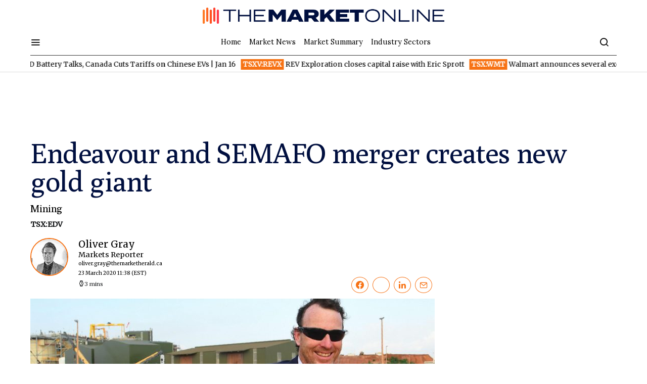

--- FILE ---
content_type: text/html; charset=utf-8
request_url: https://www.google.com/recaptcha/api2/aframe
body_size: 267
content:
<!DOCTYPE HTML><html><head><meta http-equiv="content-type" content="text/html; charset=UTF-8"></head><body><script nonce="fVLLPm466tjh9GubDefT4g">/** Anti-fraud and anti-abuse applications only. See google.com/recaptcha */ try{var clients={'sodar':'https://pagead2.googlesyndication.com/pagead/sodar?'};window.addEventListener("message",function(a){try{if(a.source===window.parent){var b=JSON.parse(a.data);var c=clients[b['id']];if(c){var d=document.createElement('img');d.src=c+b['params']+'&rc='+(localStorage.getItem("rc::a")?sessionStorage.getItem("rc::b"):"");window.document.body.appendChild(d);sessionStorage.setItem("rc::e",parseInt(sessionStorage.getItem("rc::e")||0)+1);localStorage.setItem("rc::h",'1768778575197');}}}catch(b){}});window.parent.postMessage("_grecaptcha_ready", "*");}catch(b){}</script></body></html>

--- FILE ---
content_type: application/x-javascript
request_url: https://themarketonline.ca/wp-content/themes/spotlight/dist/scripts-min.js?id=cd9d813940ef97fce23b0e6ceb25e197&ver=6.1.1
body_size: 13234
content:
(()=>{var e,t={450:()=>{function e(e,a){var n="undefined"!=typeof Symbol&&e[Symbol.iterator]||e["@@iterator"];if(!n){if(Array.isArray(e)||(n=function(e,a){if(!e)return;if("string"==typeof e)return t(e,a);var n=Object.prototype.toString.call(e).slice(8,-1);"Object"===n&&e.constructor&&(n=e.constructor.name);if("Map"===n||"Set"===n)return Array.from(e);if("Arguments"===n||/^(?:Ui|I)nt(?:8|16|32)(?:Clamped)?Array$/.test(n))return t(e,a)}(e))||a&&e&&"number"==typeof e.length){n&&(e=n);var s=0,o=function(){};return{s:o,n:function(){return s>=e.length?{done:!0}:{done:!1,value:e[s++]}},e:function(e){throw e},f:o}}throw new TypeError("Invalid attempt to iterate non-iterable instance.\nIn order to be iterable, non-array objects must have a [Symbol.iterator]() method.")}var i,r=!0,d=!1;return{s:function(){n=n.call(e)},n:function(){var e=n.next();return r=e.done,e},e:function(e){d=!0,i=e},f:function(){try{r||null==n.return||n.return()}finally{if(d)throw i}}}}function t(e,t){(null==t||t>e.length)&&(t=e.length);for(var a=0,n=new Array(t);a<t;a++)n[a]=e[a];return n}Array.prototype.includes||(Array.prototype.includes=function(e,t){"use strict";if(e instanceof RegExp)throw TypeError("first argument must not be a RegExp");return void 0===t&&(t=0),-1!==this.indexOf(e,t)}),String.prototype.startsWith||Object.defineProperty(String.prototype,"startsWith",{value:function(e,t){var a=t>0?0|t:0;return this.substring(a,a+e.length)===e}}),Object.entries||(Object.entries=function(e){for(var t=Object.keys(e),a=t.length,n=new Array(a);a--;)n[a]=[t[a],e[t[a]]];return n}),String.prototype.format||(String.prototype.format=function(){var e=arguments;return this.replace(/{(\d+)}/g,(function(t,a){return void 0!==e[a]?e[a]:t}))}),function(t){"use strict";var a=!1;1==/themarketonline/.test(location.href)&&(a=!0);var n,s,o,i=!1;if(/staging/.test(window.location.host)&&(i=!0),/localhost/.test(window.location.host),t(document).on("click",".post-replies-show button",(function(e){t(this).parent().siblings(".post-replies").show(),t(this).parent().remove()})),n=!1,s=function(){t(".content-area .site-main").each((function(){var e=t(this).find(".entry-content"),a=t(this).find(".post-sidebar-inner"),n=[];n.push("> .alignfull"),n.push("> .alignwide");var s=t(e).find(n.join(","));if(0!==a.length&&0!==s.length){for(var o=!1,i=t(a).offset().top,r=t(a).outerHeight(!0),d=0;d<t(s).length;++d)if("none"!==t(s[d]).css("transform")){var c=t(s[d]).offset().top,l=c+t(s[d]).outerHeight(!0)+-20;i+r>=c-20&&i<=l&&(o=!0)}o?t(a).css("opacity","0"):t(a).css("opacity","1")}})),n=!1},o=function(){n||(window.requestAnimationFrame(s),n=!0)},t(window).on("scroll",o),t(window).on("resize",o),t(window).on("image-load",o),t(window).on("post-load",o),"undefined"!=typeof csco_ajax_pagination){var r=tmh_translate.loadMoreText;t(".post-archive").append('<div class="ajax-navigation"><button class="load-more">'+r+"</button></div>");var d=t.parseJSON(csco_ajax_pagination.query_data),c=t.parseJSON(d.infinite_load),l=t(".ajax-navigation .load-more"),m=2,p=!1,u={allow:c,reallow:function(){u.allow=!0},delay:400}}function h(){p=!0,l.addClass("loading");var e,a={action:"csco_ajax_load_more",page:m,posts_per_page:csco_ajax_pagination.posts_per_page,query_data:csco_ajax_pagination.query_data,_ajax_nonce:csco_ajax_pagination.nonce};e="ajax_restapi"===csco_ajax_pagination.type?csco_ajax_pagination.rest_url:csco_ajax_pagination.url,t.post(e,a,(function(e){if(e.success){var a=t(e.data.content);a.length&&(t(".post-archive .archive-main").append(a),t(document.body).trigger("post-load"),t("#fb-root").length&&FB.XFBML.parse(),l.removeClass("loading"),m+=1,p=!1),!e.data.posts_end&&a.length||l.remove()}})).fail((function(e,t,a){}))}if("undefined"!=typeof csco_ajax_pagination&&(t(window).scroll((function(){l.length&&!p&&u.allow&&(u.allow=!1,setTimeout(u.reallow,u.delay),4e3>t(l).offset().top-t(window).scrollTop()&&h())})),t("body").on("click",".load-more",(function(){p||h()}))),"undefined"!=typeof csco_ajax_nextpost){var v=t(".site-inner > .site-content"),f=".cs-nextpost-section",w=null,y=document.title,g=window.location.href,x=!1,C={allow:!0,reallow:function(){C.allow=!0},delay:400};csco_ajax_nextpost.next_post&&(t(v).after('<div class="cs-nextpost-inner"></div>'),w=t(".cs-nextpost-inner"))}if("undefined"!=typeof csco_ajax_nextpost){var b=window[window.GoogleAnalyticsObject||"ga"];t(window).scroll((function(){var e=t(window).scrollTop();csco_ajax_nextpost.next_post&&w.length&&!x&&C.allow&&(C.allow=!1,setTimeout(C.reallow,C.delay),4e3>w.offset().top+w.innerHeight()-e&&(t(w).after('<div class="cs-nextpost-loading"></div>'),function(){x=!0;var e,a={action:"csco_ajax_load_nextpost",not_in:csco_ajax_nextpost.not_in,current_user:csco_ajax_nextpost.current_user,nonce:csco_ajax_nextpost.nonce,next_post:csco_ajax_nextpost.next_post};e="ajax_restapi"===csco_ajax_nextpost.type?csco_ajax_nextpost.rest_url:csco_ajax_nextpost.url,t.post(e,a,(function(e){if(csco_ajax_nextpost.next_post=!1,e.success){var a=t(e.data.content);a.length&&(x=!1,csco_ajax_nextpost.not_in=e.data.not_in,csco_ajax_nextpost.next_post=e.data.next_post,t(w).siblings(".cs-nextpost-loading").remove(),t(w).append(a),t("#fb-root").length&&FB.XFBML.parse(),t(document.body).trigger("post-load"))}})).fail((function(e,t,a){}))}()));var a=t(f).first();if(a.length){var n=t(a).offset().top;e<n&&window.location.href!==g&&(document.title=y,window.history.pushState(null,y,g))}t(f).each((function(a,n){var s=t(n).offset().top,o=t(n).innerHeight();e>s&&e<s+o&&window.location.href!==t(n).data("url")&&(document.title=t(n).data("title"),window.history.pushState(null,t(n).data("title"),t(n).data("url")),"function"==typeof b&&b("send","pageview",t(n).data("url")))}))}))}function A(e){var a,n,s=e.children("a").data("cat"),o=e.children("a").data("numberposts");if(e.hasClass("cs-mega-menu-has-category")?n=(a=e).find(".cs-mm-posts"):(a=e.closest(".sub-menu"),n=a.find('.cs-mm-posts[data-cat="'+s+'"]')),a.find(".menu-item, .cs-mm-posts").removeClass("active-item"),e.addClass("active-item"),n&&n.addClass("active-item"),e.hasClass("cs-mm-loading")||e.hasClass("cs-mm-loaded"))return!1;if(!s||void 0===s)return!1;if(!n||void 0===n)return!1;var i={cat:s,per_page:o};t.ajax({url:csco_mega_menu.rest_url,type:"GET",data:i,global:!1,async:!0,beforeSend:function(){e.addClass("cs-mm-loading"),n.addClass("cs-mm-loading")},success:function(a){a.status&&"success"===a.status&&(e.addClass("cs-mm-loaded"),n.addClass("cs-mm-loaded"),a.content&&a.content.length&&t(a.content).imagesLoaded((function(){n.html(a.content)})))},complete:function(){e.removeClass("cs-mm-loading"),n.removeClass("cs-mm-loading")}})}function _(e){var a=!1;return e.find(".cs-mega-menu-child").each((function(e,n){if(t(n).hasClass("menu-item-object-category"))return a=t(n),!1})),a}t(document).ready((function(){var e,a;e=t(".widget-area"),a={columns:".sidebar",items:" .widget"},t(e).imagesLoaded((function(){t(e).colcade(a)}))})),t(document).ready((function(){var e,a;e=t(".archive-masonry"),a={columns:".archive-col",items:"article"},t(e).imagesLoaded((function(){t(e).colcade(a)}))})),t(document).ready((function(){t(".navbar-nav .menu-item.cs-mega-menu-has-category, .navbar-nav .menu-item.cs-mega-menu-child").on("hover",(function(){A(t(this))})),t(".navbar-nav .menu-item.cs-mega-menu-has-categories").on("hover",(function(){var e=_(t(this));e&&A(e)}))})),t(document,".navbar-nav").ready((function(){var e=!1;t(".navbar-nav .menu-item.cs-mega-menu-has-categories").each((function(a,n){(e=_(t(this)))&&A(e)})),t(".navbar-nav .menu-item.cs-mega-menu-has-category").each((function(e,a){A(t(this))}))})),t.fn.responsiveNav=function(){this.removeClass("menu-item-expanded"),this.prev().hasClass("submenu-visible")?(this.prev().removeClass("submenu-visible").slideUp(350),this.parent().removeClass("menu-item-expanded")):(this.parent().parent().find(".menu-item .sub-menu").removeClass("submenu-visible").slideUp(350),this.parent().parent().find(".menu-item-expanded").removeClass("menu-item-expanded"),this.prev().toggleClass("submenu-visible").hide().slideToggle(350),this.parent().toggleClass("menu-item-expanded"))},t(document).ready((function(e){t(".widget_nav_menu .menu-item-has-children").each((function(e){t(this).append("<span></span>"),t("> span",this).on("click",(function(e){e.preventDefault(),t(this).responsiveNav()})),"#"===t("> a",this).attr("href")&&t("> a",this).on("click",(function(e){e.preventDefault(),t(this).next().next().responsiveNav()}))}))}));var k,S={};(S={sScrollAllow:!1,sInFirst:!0,sInterval:0,sPrevious:0,sDirection:0,loadStickyOffset:0,loadAdminBar:!1,Sticky:t("body").hasClass("navbar-sticky-enabled"),StickyUp:t("body").hasClass("navbar-smart-enabled"),StickyNav:t(".site-header .navbar-primary"),StickyHeader:t(".site-header"),StickyOffsetType:"auto",StickyOffset:0,StickyOffsetFull:0,init:function(e){(k=S).events(e)},events:function(e){document.addEventListener("DOMContentLoaded",(function(e){k.stickyInit(e),k.smartLevels(e),k.adaptTablet(e)})),window.addEventListener("resize",(function(e){k.stickyInit(e),k.smartLevels(e),k.adaptTablet(e)})),window.addEventListener("scroll",(function(e){window.requestAnimationFrame(k.stickyScroll)}))},stickyInit:function(e){if(k.Sticky){if(k.sScrollAllow=!1,"size"!==k.StickyOffsetType){var a=0,n=0;t("#wpadminbar").length>0&&(n=a=t("#wpadminbar").outerHeight(),"resize"!==e.type&&(k.loadAdminBar=n),"absolute"===t("#wpadminbar").css("position")&&(n=0,"resize"!==e.type&&(k.loadAdminBar=0))),k.StickyOffsetFull=k.StickyHeader.outerHeight();var s=k.StickyNav.not(".sticky-nav").offset();s&&!k.StickyNav.hasClass(".sticky-nav")?(k.StickyOffset=s.top,k.loadStickyOffset=s.top):k.StickyOffset=k.loadStickyOffset,32===k.loadAdminBar?k.StickyOffset=46===a?k.StickyOffset-n+14:k.StickyOffset-n:46!==k.loadAdminBar&&0!==k.loadAdminBar||(k.StickyOffset=32===a?k.StickyOffset-n-14:k.StickyOffset-n)}var o=k.StickyNav.outerHeight();k.StickyHeader.data("min-height",k.StickyOffsetFull-o),"resize"!==e.type&&(k.StickyNav.after('<div class="navbar-dummy"></div>'),k.StickyHeader.find(".navbar-dummy").height(o),k.StickyUp&&k.StickyHeader.addClass("sticky-type-slide")),k.sScrollAllow=!0}},stickyScroll:function(e){if(k.sScrollAllow){var a=t(window).scrollTop();k.StickyUp?(a>k.StickyOffsetFull&&k.StickyNav.addClass("sticky-nav"),a<=k.StickyOffset&&k.StickyNav.removeClass("sticky-nav"),a>k.sPrevious?(k.sInterval=0,k.sDirection="down",k.StickyNav.addClass("sticky-down").removeClass("sticky-up")):(k.sInterval+=k.sPrevious-a,k.sDirection="up",k.StickyNav.addClass("sticky-up").removeClass("sticky-down")),k.sInterval>150&&"up"===k.sDirection?(k.StickyNav.addClass("sticky-nav-slide-visible"),t(document).trigger("sticky-nav-visible")):(k.StickyNav.removeClass("sticky-nav-slide-visible"),t(document).trigger("sticky-nav-hide")),a>k.StickyOffsetFull+150?k.StickyNav.addClass("sticky-nav-slide"):k.StickyNav.removeClass("sticky-nav-slide"),k.sInFirst&&a>k.StickyOffsetFull+150&&(k.StickyNav.addClass(" sticky-nav-slide-visible sticky-up"),k.StickyNav.addClass("sticky-nav-slide"),t(document).trigger("sticky-nav-visible"),k.sDirection="up",k.sInterval=151,k.sInFirst=!1)):a>k.StickyOffset?(k.StickyNav.addClass("sticky-nav"),t(document).trigger("sticky-nav-visible")):(k.StickyNav.removeClass("sticky-nav"),t(document).trigger("sticky-nav-hide")),k.sPrevious=a}},smartLevels:function(e){var a=t(window).width();t(".navbar-nav li").removeClass("cs-mm-level"),t(".navbar-nav li").removeClass("cs-mm-position-left cs-mm-position-right"),t(".navbar-nav li .sub-menu").removeClass("cs-mm-position-init"),t(".navbar-nav > li.menu-item-474").not(".cs-mega-menu").each((function(e,n){var s="cs-mm-position-right",o=0;t(n).find(".sub-menu").each((function(e,n){t(n).parent().next("li").addClass("cs-mm-level"),t(n).parent().hasClass("cs-mm-level")&&(t(n).parent().removeClass("cs-mm-level"),s="cs-mm-position-right",o=0);var i=t(n).offset().left;"cs-mm-position-right"===s&&t(n).outerWidth()+i>a&&(s="cs-mm-position-left"),"cs-mm-position-left"===s&&i-(t(n).outerWidth()+o)<0&&(s="cs-mm-position-right"),o=t(n).outerWidth(),t(n).addClass("cs-mm-position-init").parent().addClass(s)}))}))},adaptTablet:function(e){t(document).on("touchstart",(function(e){t(e.target).closest(".navbar-nav").length?(t(e.target).parents(".menu-item").siblings().find(".menu-item").removeClass("submenu-visible"),t(e.target).parents(".menu-item").siblings().closest(".menu-item").removeClass("submenu-visible")):t(".navbar-nav .menu-item-has-children").removeClass("submenu-visible")})),t(".navbar-nav .menu-item-has-children").each((function(e){t(this).removeClass("submenu-visible"),t(this).find("> a > .expanded").remove(),"ontouchstart"in document.documentElement&&t(this).find("> a").append('<span class="expanded"></span>'),t(this).addClass("ontouchstart"in document.documentElement?"touch-device":""),t("> a .expanded",this).on("touchstart",(function(e){e.preventDefault(),t(this).closest(".menu-item-has-children").toggleClass("submenu-visible")})),"#"===t("> a",this).attr("href")&&t("> a",this).on("touchstart",(function(e){e.preventDefault(),t(e.target).hasClass("expanded")||t(this).closest(".menu-item-has-children").toggleClass("submenu-visible")}))}))}}).init(),t(".toggle-offcanvas, .site-overlay").on("click",(function(e){e.preventDefault(),t("body").toggleClass("offcanvas-active")})),t(".toggle-search").on("click",(function(e){e.preventDefault();var a=t("#search"),n=t('input[type="search"]',a);t(this).toggleClass("toggle-close"),a.toggleClass("search-open"),a.hasClass("search-open")?(t("#search-input").focus(),document.getElementById("search-input").select()):n.blur()}));var I=t("nav #clear-search");switch(I&&t(I).on("click",(function(e){e.preventDefault(),t("nav #search-input").val(""),t("nav #search-input").focus(),I.addClass("disabled")})),t("#search, .search-close").on("click keyup",(function(e){"search-close"!==e.target.className&&27!==e.keyCode||(e.preventDefault(),t(".toggle-search").removeClass("toggle-close"),t("#search").removeClass("search-open"),t('#search input[type="search"]').blur()),"search-input"==e.target.id&&(e.target.value.length>0?I.removeClass("disabled"):I.addClass("disabled"))})),window.globalCompanySearchOutput="",t("#search-input").on("keyup",(function(e){if(t(this).val().length>0){t(document).trigger("searchwp_live_show_spinner");var a=jQuery.data(this,"plugin_searchwp_live_search");t(document).trigger("tmh_searchwp_live_search_start",[a,t(this),a.results_el])}})),window.tmhCountryCode){case"AU":case"DE":t(document).on("tmh_searchwp_live_search_start",(function(e,a,n,s){if(t(document).trigger("searchwp_live_show_spinner"),"undefined"==typeof tmhAsxCompanies||!tmhAsxCompanies)return!0;var o=n.val().toUpperCase(),i=new RegExp(o.toUpperCase(),"i"),r="",d="",c=0;t.each(tmhAsxCompanies,(function(e,t){if(o.length<4?3==o.length?t.code==o&&(d+='<div class="searchwp-live-search-result" role="option" id="" aria-selected="false">',d+='<a target="_blank" href="https://hotcopper.com.au/asx/'+t.code.toLowerCase()+'/charts/">',d+="<span><span>",d+='<span class="ticker-code">'+t.code+"</span>",d+='<span class="h6">&nbsp;&nbsp;'+t.name+"</span>",d+="</span>",d+='<div class="meta-date"></div>',d+="</span>",d+="<small>"+tmh_translate.searchBox.company+"</small>",d+="</a></div>",c++):t.code&&t.code.startsWith(o)&&(d+='<div class="searchwp-live-search-result" role="option" id="" aria-selected="false">',d+='<a target="_blank" href="https://hotcopper.com.au/asx/'+t.code.toLowerCase()+'/charts/">',d+="<span><span>",d+='<span class="ticker-code">'+t.code+"</span>",d+='<span class="h6">&nbsp;&nbsp;'+t.name+"</span>",d+="</span>",d+='<div class="meta-date"></div>',d+="</span>",d+="<small>"+tmh_translate.searchBox.company+"</small>",d+="</a></div>",c++):-1!=t.name.search(i)&&(d+='<div class="searchwp-live-search-result" role="option" id="" aria-selected="false">',d+='<a target="_blank" href="https://hotcopper.com.au/asx/'+t.code.toLowerCase()+'/charts/">',d+="<span><span>",d+='<span class="ticker-code">'+t.code+"</span>",d+='<span class="h6">&nbsp;&nbsp;'+t.name+"</span>",d+="</span>",d+='<div class="meta-date"></div>',d+="</span>",d+="<small>"+tmh_translate.searchBox.company+"</small>",d+="</a></div>",c++),c>9)return!1})),r=d+r,window.globalCompanySearchOutput=r,""!=r&&(s.html(""),s.append(r)),o.length<3&&""!=r&&t(document).trigger("searchwp_live_hide_spinner")})),t(document).on("searchwp_live_search_success",(function(e,a,n){t(document).trigger("searchwp_live_show_spinner")})),t(document).on("searchwp_live_search_complete",(function(e,a,n,s,o,i){if("undefined"==typeof tmhAsxCompanies||!tmhAsxCompanies)return!0;n.length>0&&n.prepend(window.globalCompanySearchOutput),t(document).trigger("searchwp_live_hide_spinner"),t(".searchwp-live-search-result").length>0?t(".searchwp-live-search-no-results").hide():t(".searchwp-live-search-no-results").show()}))}var T=[];T.push(".sticky-sidebar-enabled.stick-to-top .sidebar-1"),T.push(".sticky-sidebar-enabled.stick-last .sidebar .widget:last-child"),t(document).ready((function(){document.getElementById("sidebar-1")&&void 0!==t.browser&&t.browser.mozilla&&T.push(".sticky-sidebar-enabled.stick-to-bottom .sidebar-1"),T=T.join(","),t(document).on("sticky-nav-visible",(function(){var e=t(".navbar-primary").innerHeight();t(T).css("top",32+e+"px")})),t(document).on("sticky-nav-hide",(function(){t(T).css("top","32px")}))})),t(document).ready((function(){objectFitImages()}));var E=!1;function O(e){var t=null,a=Math.floor(Date.now()/1e3),n=new Date(1e3*e),s=a-Math.floor(n/1e3);if(s>86400){var o=n.getDate();o<10&&(o="0"+o);var i=n.getMonth()+1;i<10&&(i="0"+i),t=o+"/"+i}else if(s>3540){var r=n.getHours(),d=n.getMinutes();n.getSeconds(),r<10&&(r="0"+r),d<10&&(d="0"+d),t=r+":"+d}else t=Math.round(s/60)+"m ago";return t}t(document).ready((function(){E=t(".marquee").marquee({speed:40,gap:30,delayBeforeStart:0,direction:"left",startVisible:!0,duplicated:!0}),setTimeout((function(){t(".navbar-container-marquee").fadeTo("slow",1)}),400)}));var L=null,B=null,j=t("#home-ps-ann")[0];function P(){(L=i||a?new EventSource("https://sse.themarketonline.com.au/latestann"):new EventSource("http://amphp.hotcopper.local:8020/latestann")).addEventListener("ping",(function(e){var a,n,s,o=e.data,i=!1;if(void 0===(o=JSON.parse(o)).error&&j){var r="";(n=(a=document.getElementById("home-ps-ann")).dataset.latestthreadid)&&!i&&(B=n,i=!0),t.each(o,(function(e,n){if(!t("."+n.thread_id+"-ann")[0]&&n.thread_id>B){var s=O(n.timestamp),o="";n.mc&&"$0"!=n.mc&&(o=" MCap "+n.mc),r='<div class="announcement '+n.thread_id+'-ann"><div class="ann-header"><span class="ann-time" id="'+n.timestamp+'">'+s+'</span><a class="ann-link" target="_blank" href="https://hotcopper.com.au/asx/'+n.code.toLowerCase()+'/charts/"><span class="ann-code">'+n.code+'</span><span class="ann-cname" >'+n.company_name+'</span></a></div><div class="ann-body"><span class="ann-vert"></span><span class="ann-details"><div><div class="ann-stats"><div class="views-posts"><span id="'+n.thread_id+'-views-span" class="is-hidden"><i class="eye-icon"><?xml version="1.0" encoding="UTF-8"?><svg width="40px" height="25px" viewBox="0 0 40 25" version="1.1" xmlns="http://www.w3.org/2000/svg" xmlns:xlink="http://www.w3.org/1999/xlink"> <title>Views</title> <desc>Created with Sketch.</desc> <defs></defs> <g id="Icons" stroke="none" stroke-width="1" fill="none" fill-rule="evenodd" transform="translate(-675.000000, -278.000000)"> <g id="eye-filled" transform="translate(675.000000, 278.000000)" fill="#000000"> <path style="fill: currentColor;" d="M20.0003202,5.96689895 C23.6785007,5.96689895 26.6599785,8.89004288 26.6599785,12.5 C26.6599785,16.1091195 23.6785007,19.033101 20.0003202,19.033101 C16.3221396,19.033101 13.3406618,16.1091195 13.3406618,12.5 C13.3406618,8.89004288 16.3221396,5.96689895 20.0003202,5.96689895 M39.8392717,12.0100174 C39.4781133,11.5191973 30.887154,0 20.0003202,0 C9.11348634,0 0.521673239,11.5191973 0.161368645,12.0100174 C-0.0537895484,12.3023318 -0.0537895484,12.6976682 0.161368645,12.9899826 C0.521673239,13.4799652 9.11348634,25 20.0003202,25 C30.887154,25 39.4781133,13.4799652 39.8392717,12.9899826 C40.0535761,12.6976682 40.0535761,12.3023318 39.8392717,12.0100174" id="Fill-1"></path> </g> </g></svg></i><em id="'+n.thread_id+'-views" title="0">0</em></span><span id="'+n.thread_id+'-replies-span" class="is-hidden"><i class="speech-icon"><?xml version="1.0" encoding="UTF-8" standalone="no"?><!DOCTYPE svg PUBLIC "-//W3C//DTD SVG 1.1//EN" "http://www.w3.org/Graphics/SVG/1.1/DTD/svg11.dtd"><svg version="1.1" id="Layer_1" xmlns="http://www.w3.org/2000/svg" xmlns:xlink="http://www.w3.org/1999/xlink" x="0px" y="0px" width="12px" height="12px" viewBox="0 0 12 12" enable-background="new 0 0 12 12" xml:space="preserve">  <image id="image0" width="12" height="12" x="0" y="0"\n    href="[data-uri]\nAAB6JgAAgIQAAPoAAACA6AAAdTAAAOpgAAA6mAAAF3CculE8AAAAAmJLR0QA/4ePzL8AAAAHdElN\nRQfjBxEMIRHptOMTAAABUUlEQVQoz3XRMWtVQRAF4G/3LoIJEXuxEBSLYCkBO20ECwsRS1HBVhBi\nriksBS82Cegv0C4BCwnY+RNMZSFCwICIkIAEfT7ee3ct7l7J05cDwzKzZ4Y5Z8JKFEDW+h9V95cE\nESNULjghg2BkxzcTSdAmCmnVfWemJv2ypW526kRYSSayLdfMwsClZruuolb2/AgSx72v55pJ0jpl\nGRxYNuiX1rrjCk566GnCzdK54MUMldzoaOdK+tsbo0PTlpwHp+uUDnVP7BpKhn5qZWdLPZPwqaTz\nHsiyuX9kfGnGCZvWi4QnBlhyb4q2SRJ99cxjLFibYcl3a0RRsOrtEb4duNwM6yrKEq575HO5Z48f\nXltsPnbHqgSMwTtXwV0fsGtfJzL3hiRj7IFbNv5OTFNPwUXctiGqphfoaUEle+mYV2K5RJD7SKUr\nC4J1nfa2d79E/gPmvWadsg+j+QAAACV0RVh0ZGF0ZTpjcmVhdGUAMjAxOS0wNy0xN1QxOTozMzox\nNy0wNzowMM6/dloAAAAldEVYdGRhdGU6bW9kaWZ5ADIwMTktMDctMTdUMTk6MzM6MTctMDc6MDC/\n4s7mAAAAAElFTkSuQmCC" />\n</svg></i><em id="'+n.thread_id+'-replies" title="0">0</em></span></div><div class="mcap">'+o+'</div></div></div><div><div class="ann-desc"><a href="/asx-'+n.code.toLowerCase()+'/#latest-announcements"><i class="ext-link-icon"></i>'+n.title+"</a></div></div></span></div></div>"+r,B=n.thread_id,a.dataset.latestthreadid=n.thread_id}else i=!0})),""!=r&&(i?t(r).prependTo(j).hide().fadeIn(200,(function(){t(this).removeAttr("style");var e=t("div.announcement").length;if(e>5)for(var a=5;a<=e;a++)t("div.announcement")[a]&&t("div.announcement")[a].remove()})):t(r).appendTo(j)),s=o,t.each(s,(function(e,a){var n=a.v,s=a.r,o=t("#"+e+"-views"),i=t("#"+e+"-views-span"),r=t("#"+e+"-replies"),d=t("#"+e+"-replies-span");o&&r&&(o.attr("title")&&o.attr("title")!=n&&(i.removeClass("is-hidden"),o.hide().html(n).fadeIn("slow")),r.attr("title")&&r.attr("title")!=s&&(d.removeClass("is-hidden"),r.hide().html(s).fadeIn("slow")),o.attr("title",n),r.attr("title",s))})),t(".ann-time").each((function(e,a){var n=O(t(a).attr("id"));t(a).html(n)}))}}),!1)}t(document).ready((function(){j&&"function"==typeof EventSource&&P()})),t(document).ready((function(){t("img.lazy").Lazy()})),t(document).ready((function(e){if(window.tmhCountryCode,window.tmhIsDealPost,window.tmhIsGoodSchoolsPost,window.tmhIsPropertyPost,!window.tmhIsAotePost){var a=document.getElementById("article-newsletter-signup");a&&(a.dataset.companycode,t("#mktAtTheBellForm").submit((function(e){e.preventDefault();var a=t(this).find('input[name="email"]').val().trim();""!=a&&null!=a&&t.ajax({type:"POST",url:"/wp-admin/admin-ajax.php",data:{action:"tmh_subscription_subscribe_form",email:a},dataType:"json",encode:!0,success:function(e){200==e.statusCode?(t("#mktAtTheBellFormMessage").text("Thanks for subscribing!"),t("#mktAtTheBellForm").hide()):(t("#mktAtTheBellFormMessage").empty(),t("#mktAtTheBellForm").show())},error:function(e,a,n){t("#mktAtTheBellFormMessage").empty(),t("#mktAtTheBellForm").show()}})})))}}));var M={};function H(e,a){void 0===a&&(a=!0);var n=e.getPlaylistItem().cuepoints;if(n){var s=n.split(";");if(s){var o=[];s.forEach((function(e){e=e.split(","),o.push({begin:e[0],cueType:"tmh-cue",text:e[1]})}))}}if(e.setCues(o),a){var i=t(".jw-cue-type-tmh-cue");t(i).each((function(e){var a=o[e].text,n=/\(ASX:([a-zA-Z0-9]){3}\)/.exec(a);null!=n&&(n=n[0].slice(1,-1),t(this).append("<div class='tmh-inner-cue'>"+n+"</div>"))}))}}function F(e,a){var n=document.querySelector("#tmh-video-play-text-date");if(e&&"number"==typeof a){var s,o,i=function(e,t){if(e&&"number"==typeof t){var a=e[t].schedule.split("_");return a.shift(),a.join("_")}}(e,a);if(o="DE"==window.tmhCountryCode?i.split("_").reverse().join("."):i.split("_").reverse().join("-"),i!==(s=new Date).getFullYear()+"_"+(s.getMonth()+1<10?"0"+(s.getMonth()+1):s.getMonth()+1)+"_"+(s.getDate()<10?"0"+s.getDate():s.getDate())){if(n.innerHTML=tmh_translate.homepage.videoFromDateText.format(o),"DE"==window.tmhCountryCode){var r=i.split("_").join("-");document.querySelector("#more-headlines-text span#date-part").innerHTML=function(e){var a=arguments.length>1&&void 0!==arguments[1]?arguments[1]:"";if("de"==window.tmhLocale)return e=new Date(e),new Intl.DateTimeFormat("de-DE",{dateStyle:"full"}).format(e);var n="ddd, D MMMM";return"heading"==a&&(n+=" yyyy"),t.format.date(e.replace(/_/g,"-")+" 00:00:00.000",n)}(r)}}else n.innerHTML=""}else n.innerHTML=""}function N(e,a,n){var s=e[a];if(null==s||null==s)return!1;t("#tmh-video-play-wrap, #tmh-video-overlay").show(),"CA"==window.tmhCountryCode&&(t("#tmh-live-now-btn, #tmh-events-wrapper #tmh-video-play-wrap, #tmh-video-overlay").fadeOut(),"CA"==window.tmhCountryCode&&"block"==t("#tmh-events-wrapper #tmh-video-play-wrap").css("display")&&t("#tmh-events-wrapper #tmh-video-play-wrap").css("display","none"));var o=O(s.schedule_timestamp),i=s.bulletin_time;"de"==window.tmhLocale&&(i=s.bulletin_time_display),function(e,t){var a=document.getElementById("tmh-video-play-text");function n(e){var t=e.replace(":00","");return"0"===t.charAt(0)&&(t=t.substr(1)),t}document.getElementById("post-segment-text"),RegExp("ago").test(t),"de"==window.tmhLocale&&(e=e.substr(0,e.length-2)),"AU"==window.tmhCountryCode?a.innerHTML=tmh_translate.homepage.videoPlayTextSpotlight.format(n(e)):a.innerHTML=tmh_translate.homepage.videoPlayText.format(n(e))}(i,o),"AU"==window.tmhCountryCode||window.tmhCountryCode,t("#tmh-events-wrapper #tmh-video-play-btn").on("click touch",(function(){t("#tmh-live-now-btn, #tmh-events-wrapper #tmh-video-play-wrap, #tmh-video-overlay").fadeOut(),window.tmhJwAsxLiveHomepagePlayer.play()}))}!function(){var e;M={active:!1,hasFocus:!0,self:this,refreshTime:3e4,refreshHomePage:!1,refreshHomePageInterval:!1,refreshInactiveTime:6e5,init:function(t){e=M,this.activate(),this.detectIE()?(document.addEventListener("focusin",(function(t){e.hasFocus=!0,e.focus(t)})),document.addEventListener("focusout",(function(t){e.hasFocus=!1,e.focus(t)}))):(window.addEventListener("focus",(function(t){e.hasFocus=!0,e.focus(t)})),window.addEventListener("blur",(function(t){e.hasFocus=!1,e.focus(t)})))},focus:function(t){if(e.refreshHomePage?window.location.reload():e.refreshHomePageInterval&&(e.refreshHomePage=!1,window.clearInterval(e.refreshHomePageInterval)),!e.hasFocus)return e.deactivate(),!1;e.active||(e.activate(!0),j&&"function"==typeof EventSource&&P())},activate:function(t){return t&&("AU"==window.tmhCountryCode&&e.refresh(),window.tmhIsHomePage&&"CA"==window.tmhCountryCode&&D()),e.active=window.setInterval((function(){"AU"==window.tmhCountryCode&&e.refresh(),window.tmhIsHomePage&&"CA"==window.tmhCountryCode&&D()}),e.refreshTime),E&&E.marquee("resume"),e.active},deactivate:function(){window.tmhIsHomePage&&(e.refreshHomePageInterval=window.setInterval((function(){e.refreshHomePage=!0}),e.refreshInactiveTime)),j&&"function"==typeof EventSource&&null!=L&&L.close(),e.active&&window.clearInterval(e.active),e.active=!1,E&&E.marquee("pause")},refresh:function(){},detectIE:function(){var e=window.navigator.userAgent,t=e.indexOf("MSIE ");if(t>0)return parseInt(e.substring(t+5,e.indexOf(".",t)),10);if(e.indexOf("Trident/")>0){var a=e.indexOf("rv:");return parseInt(e.substring(a+3,e.indexOf(".",a)),10)}var n=e.indexOf("Edge/");return n>0&&parseInt(e.substring(n+5,e.indexOf(".",n)),10)}}}(),t(document).ready((function(){M.init()})),"AU"==window.tmhCountryCode&&0==window.hasMarketData&&"none"!=t("#cs-asx-header").css("display")&&t.ajax({type:"POST",url:"/wp-admin/admin-ajax.php",data:{action:"tmh_get_asx_indicies_data",name:"TMH ASX indicies data"},success:function(e){var a=JSON.parse(e),n="",s="";a&&0!=a.length?(t.each(a,(function(e,t){"XJO"==e?n='<tr><td class="title">'+t.last_traded_at_date_display+'</td><td class="title">'+(t.is_open?"Last ":"Close ")+'</td><td class="title">Change</td></tr><tr><td><strong>'+t.last_traded_at_display+"</strong></td><td><strong>"+t.last+'</strong></td><td><strong><i class="'+(t.change?"up-arrow":"down-arrow")+'"></i> '+t.change+'</strong></td></tr><tr><td colspan="3" class="trading-at">'+(t.is_open?"Currently Trading at ":"Closed at ")+t.current_market_time+"</td></tr>":(s+="<tr>","XSO"==e?s+='<td class="ind-title">S&P/ASX Small Ords.</td>':"XAO"==e?s+='<td class="ind-title">All Ordinaries</td>':"XTO"==e&&(s+='<td class="ind-title">S&P/ASX 100</td>'),s+=' <td class="pricing">'+t.last+'</td><td class="pricing"><i class="'+(t.change?"up-arrow":"down-arrow")+'"></i>'+t.change+'</td><td class="pricing"><i class="'+(t.change_pc>=0?"up-arrow":"down-arrow")+'"></i>'+t.change_pc+"%</td>",s+="</tr>")})),t(".xjo-table").html(n),t(".other-au-indicies").html(s),t("#cs-asx-header").removeClass("no-market-data"),t(".cs-asx-200").removeClass("no-market-data"),t(".cs-au-indices").removeClass("no-market-data"),t("#cs-asx-header").fadeTo("slow")):t("#cs-asx-header").remove()}}),"AU"==window.tmhCountryCode&&0==window.hasGainersLosers&&t.ajax({type:"POST",url:"/wp-admin/admin-ajax.php",data:{action:"tmh_get_asx_gainers_losers_data",name:"TMH ASX gainers losers data"},success:function(e){if(0!=e.trim().length){var a=JSON.parse(e),n="",s="";t.each(a.gainers,(function(e,t){var a=t.code;n+="<tr onclick=\"window.location.href = 'https://hotcopper.com.au/asx/"+a.toLowerCase()+'/charts/\'"><td class="code">'+t.code+'</td><td class="ind-title is-wide">'+t.name+'</td><td class="pricing left-pad-10"><i class="up-arrow"></i>'+t.market_data.price+'</td><td class="pricing">'+t.market_data.price_change_pc+"</td></tr>"})),t.each(a.losers,(function(e,t){var a=t.code;s+="<tr onclick=\"window.location.href = 'https://hotcopper.com.au/asx/"+a.toLowerCase()+'/charts/\'"><td class="code">'+t.code+'</td><td class="ind-title is-wide">'+t.name+'</td><td class="pricing left-pad-10"><i class="down-arrow"></i>'+t.market_data.price+'</td><td class="pricing">'+t.market_data.price_change_pc+"</td></tr>"})),t(".other-au-gainers").hide().html(n).fadeIn("slow"),t(".other-au-losers").hide().html(s).fadeIn("slow"),t(".cs-asx-gainers").removeClass("no-market-data"),t(".cs-asx-losers").removeClass("no-market-data")}}}),t(document).ready((function(){document.getElementById("tmh-events-wrapper")&&window.tmhJwAsxLiveHomepagePlayer&&(t("#tmh-events-wrapper #tmh-video-play-btn").on("click touch",(function(){window.tmhJwAsxLiveHomepagePlayer.play()})),window.tmhJwAsxLiveHomepagePlayer.on("play adPlay",(function(e){t("#tmh-live-now-btn, #tmh-events-wrapper #tmh-video-play-wrap, #tmh-video-overlay").fadeOut(),"CA"==window.tmhCountryCode&&"block"==t("#tmh-events-wrapper #tmh-video-play-wrap").css("display")&&t("#tmh-events-wrapper #tmh-video-play-wrap").css("display","none")})),window.tmhJwAsxLiveHomepagePlayer.on("pause pauseAd stop stopAd",(function(e){t("#tmh-live-now-btn, #tmh-events-wrapper #tmh-video-play-wrap, #tmh-video-overlay").fadeIn(),"CA"==window.tmhCountryCode&&"none"==t("#tmh-events-wrapper #tmh-video-play-wrap").css("display")&&t("#tmh-events-wrapper #tmh-video-play-wrap").css("display","block")})),"CA"==window.tmhCountryCode&&(t("#tmh-live-now-btn, #tmh-events-wrapper #tmh-video-play-wrap, #tmh-video-overlay").fadeOut("fast"),"block"==t("#tmh-events-wrapper #tmh-video-play-wrap").css("display")&&t("#tmh-events-wrapper #tmh-video-play-wrap").css("display","none")),t(document).ready((function(){var e=window.tmhPastVideos,a=0,n=e.length-1;""==window.tmhMarketOpenVideo?(t("#video-prev").length>0&&t("#video-next").length>0&&(document.getElementById("video-prev").style.display="block",document.getElementById("video-next").style.display="block"),N(e,a,window.tmhJwAsxLiveHomepagePlayer),t("#video-prev").on("click",(function(){if(t("#video-next").fadeTo(0,1),a+2>n&&t(this).fadeTo(0,.3),a+1<=n){var s=e[a+=1].video_url;F(e,a),window.tmhJwAsxLiveHomepagePlayer.off("firstFrame"),window.tmhJwAsxLiveHomepagePlayer.once("firstFrame",(function(e){H(window.tmhJwAsxLiveHomepagePlayer)})),window.tmhJwAsxLiveHomepagePlayer.load("//cdn.jwplayer.com/v2/media/"+s),N(e,a,window.tmhJwAsxLiveHomepagePlayer)}})),t("#video-next").on("click",(function(){if(t("#video-prev").fadeTo(0,1),a-2<0&&t(this).fadeTo(0,.3),a-1>=0){var n=e[a-=1].video_url;window.tmhJwAsxLiveHomepagePlayer.off("firstFrame"),window.tmhJwAsxLiveHomepagePlayer.once("firstFrame",(function(e){H(window.tmhJwAsxLiveHomepagePlayer)})),window.tmhJwAsxLiveHomepagePlayer.load("//cdn.jwplayer.com/v2/media/"+n),F(e,a),N(e,a,window.tmhJwAsxLiveHomepagePlayer)}}))):("AU"==window.tmhCountryCode?document.getElementById("tmh-video-play-text").innerHTML="Watch 9am ("+window.timezone+") bulletin":document.getElementById("tmh-video-play-text").innerHTML="Watch 10am ("+window.timezone+") bulletin",t("#video-prev").length>0&&t("#video-next").length>0&&(document.getElementById("video-prev").style.display="none",document.getElementById("video-next").style.display="none"),t("#tmh-events-wrapper #tmh-video-play-btn").on("click touch",(function(){t("#tmh-live-now-btn, #tmh-events-wrapper #tmh-video-play-wrap, #tmh-video-overlay").fadeOut(),window.tmhJwAsxLiveHomepagePlayer.play()})))})))})),window.onscroll=function(){document.body.scrollTop>50||document.documentElement.scrollTop>50?(document.getElementById("nav-top").style.display="none",document.getElementById("searchz").style.visibility="hidden",document.getElementById("mini-logo-blue").style.display="block"):(document.getElementById("big-logo-orange")&&(document.getElementById("big-logo-orange").style.display="none"),document.getElementById("big-logo-blue")&&(document.getElementById("big-logo-blue").style.display="block"),document.getElementById("nav-top").style.display="block",document.getElementById("searchz").style.visibility="visible",document.getElementById("mini-logo-blue").style.display="none")},document.getElementById("mag-body")&&(t(".single-magazines .navbar-brand img").attr("id","magazine-logo"),t(".tax-magazine-categories .navbar-brand img").attr("id","magazine-logo"),t(".post-type-archive-magazines .navbar-brand img").attr("id","magazine-logo"),document.getElementById("magazine-logo").src="/wp-content/themes/spotlight/images/logo-mag-trans.png"),t(document).ready((function(){"AU"==window.tmhCountryCode&&(t("#slideshow > div:gt(0)").hide(),setInterval((function(){t("#slideshow > div:first").fadeOut(2e3).next().fadeIn(2e3).end().appendTo("#slideshow")}),6e3),t((function(){var e=t("#slider");t(".slides",e),t("#slider ul li:last-child").prependTo("#slider ul")})))}));var J=t("#home-ca-news")[0],D=function(){t.ajax({type:"POST",url:"/wp-admin/admin-ajax.php",data:{action:"tmh_get_latest_news_from_quote_media",name:"TMH CA Latest Qoute Media News"},success:function(e){var a,n,s,o,i=JSON.parse(e),r="",d="";t.each(i,(function(e,s){d=s.ID+"-news-item",n=t("#"+d),o='<span><a target="_blank" href="'+s.qm_permalink+'" title="'+s.post_title+'">'+s.post_title+"</a></span>",0==n.length&&(a=O(s.post_timestamp),r+='<div id="'+d+'" class="tmh-ca-news-item announcement"><div class="ann-header"><span class="tmh-ca-news-time ann-time" data-timestamp="'+s.post_timestamp+'">'+a+'</span><span class="ann-cname" >'+s.company_name+'</span></div><div class="ann-body"><span class="ann-vert"></span><span class="ann-details"><div class="ann-desc">'+o+"</div></div></span></div></div>")})),""!=r&&t(r).prependTo(J).hide().fadeIn("slow"),(s=t(".tmh-ca-news-item:gt(5)")).fadeOut("slow",(function(){s.remove()}))}});var e,a=t(".tmh-ca-news-time");a.length>0&&t.each(a,(function(a,n){e=O(t(n).data("timestamp")),t(n).text()!=e&&t(n).html(e).hide().fadeIn("slow")}))};t(document).ready((function(){window.tmhIsHomePage&&"CA"==window.tmhCountryCode&&D()})),t(document).ready((function(){window.tmhIsHomePage&&document.getElementsByClassName("tmh-featured-jw-player-class")&&"CA"==window.tmhCountryCode&&t("div.tmh-featured-jw-player-class").each((function(e){var a=t(this).attr("data-tmh-player-id"),n=t(this).attr("data-video-id"),s=jwplayer(a);s.setup({playlist:"//cdn.jwplayer.com/v2/media/"+n}),s.once("ready",(function(e){s.once("firstFrame",(function(e){H(s,!1)}))})),t("."+a+".tmh-featured-video-play-btn").on("click touch",(function(){t(".tmh-featured-video-play-btn, .tmh-featured-video-play-wrap").fadeOut(),s.play()}))}))})),document.getElementById("company-load-more")&&t("#company-load-more").on("click touch",(function(){t("#company-load-more").attr("disabled",!0),t("#company-load-more").css("opacity","0.5");var e=t("#company-load-more").data("ticker"),a=parseInt(t("#company-load-more").attr("data-offset"),10),n={action:"tmh_load_more_company_articles",name:"Company page load more articles",ticker:e,offset:a};t.ajax({type:"POST",url:"/wp-admin/admin-ajax.php",data:n,success:function(e){var n=JSON.parse(e);1==n.success&&(t("#company-articles").append(n.content).hide().fadeIn("slow"),1==n.show_more_btn?(t("#company-load-more").attr("data-offset",parseInt(a+4,10)),t("#company-load-more").attr("disabled",!1),t("#company-load-more").css("opacity","1")):t("#company-load-more").hide())},error:function(e,t,a){console.error(e.status),console.error(a)}})})),t(document).ready((function(){document.getElementById("deal-room-player-container")&&window.tmhJwDealRoomHomepagePlayer&&(window.tmhJwDealRoomHomepagePlayer.once("ready",(function(e){window.tmhJwDealRoomHomepagePlayer.once("firstFrame",(function(e){H(window.tmhJwDealRoomHomepagePlayer,!0)}))})),window.tmhJwDealRoomHomepagePlayer.on("play adPlay",(function(e){"block"==t("#deal-room-player-container #tmh-video-play-wrap").css("display")&&t("#deal-room-player-container #tmh-video-play-wrap").css("display","none")})),t("#deal-room-player-container #tmh-video-play-wrap").on("click touch",(function(){t("#deal-room-player-container #tmh-video-play-wrap, #deal-room-player-container #tmh-video-overlay").fadeOut(),window.tmhJwDealRoomHomepagePlayer.play()})),window.tmhJwDealRoomHomepagePlayer.on("pause pauseAd stop stopAd",(function(e){t("#deal-room-player-container #tmh-video-play-wrap, #deal-room-player-container #tmh-video-overlay").fadeIn()})))})),t(document).ready((function(){if(document.getElementById("single-post-player")){var e=t("#single-post-player").attr("data-start-time");window.tmhJwAsxSinglePostPlayer.once("ready",(function(t){window.tmhJwAsxSinglePostPlayer.once("firstFrame",(function(t){e&&(window.tmhJwAsxSinglePostPlayer.setMute(!1),window.tmhJwAsxSinglePostPlayer.seek(e),window.tmhJwAsxSinglePostPlayer.play()),H(window.tmhJwAsxSinglePostPlayer,!0)}))}))}})),t(document).ready((function(){if("CA"==window.tmhCountryCode){var e=document.getElementById("sh_bullboards_and_press_releases-container");if(e){var a={action:"tmh_get_ca_company_data",name:"Retrieve the Market Cap, Bullboard Posts, Press Releases from Cache/Stockhouse",code:e.dataset.stockhousesymbol};t.ajax({type:"POST",url:"/wp-admin/admin-ajax.php",data:a,success:function(t){if("0"==t.charAt(t.length-1)&&(t=t.substr(0,t.length-1)),0!=t.trim().length){e.innerHTML=t;var a=document.getElementById("sh_bullboards_and_press_releases").dataset.marketcap;document.getElementById("header-market-cap").innerHTML="&nbsp;&nbsp;&nbsp;&nbsp;"+a}}})}}})),t(document).ready((function(){function a(e){if("undefined"!=typeof tmhAsxCompanies)if(s&&s.classList.add("hide"),e.target.value.length>0){o.classList.add("show");var t=(n=e.target.value,tmhAsxCompanies.filter((function(e){if("string"==typeof e.code)return n.length<4?e.code.toLowerCase().startsWith(n.toLowerCase()):e.name.toLowerCase().startsWith(n.toLowerCase())})).slice(0,10));if(t.length>0){var a=function(e){for(var t="",a=0;a<e.length;a++)t+='<li><a target="_blank" href="https://hotcopper.com.au/asx/'+e[a].code.toLowerCase()+'/charts/"><span class="ticker-code">'+e[a].code+'</span><span class="company-name">'+e[a].name+"</span></a></li>";return t}(t);o.innerHTML=a,o.scrollTop=0}else o.innerHTML=""}else o.classList.remove("show"),o.innerHTML="";var n}var n=document.getElementById("ann-search-input"),s=document.getElementById("fuse_bottom_sticky");if(n){var o=document.getElementById("ann-search-results-list");n.addEventListener("input",a),n.addEventListener("focus",a),n.addEventListener("keydown",(function(e){(e.isComposing||13===e.keyCode)&&1==o.childElementCount&&(window.location.href=o.firstChild.firstChild.href,o.innerHTML="",n.blur())})),n.addEventListener("blur",(function(e){s&&s.classList.remove("hide"),setTimeout((function(){o.innerHTML=""}),150)}))}t("#asx-ann-search").on("click touch",(function(){var a=t("#ann-code").val(),n="off";t("#ann-type").is(":checked")&&(n="on");var s={action:"tmh_search_asx_announcements",code:a,search:"",type:n,from:t("#ann-from-date").val(),to:t("#ann-to-date").val(),offset:0},o=document.getElementById("announcement-items-container");o.innerHTML="";var i=document.getElementById("announcements-loading-spinner");i.classList.add("loading"),t.ajax({type:"POST",url:"/wp-admin/admin-ajax.php",data:s,success:function(a){var n=JSON.parse(a),s=Object.values(n),r='<div class="home-ps-ann">';if(1==s.length)r+="<div>Your search returned no results.</div>";else for(var d=0;d<s.length-1;d++)r+='<div class="announcement ann">',r+='<div class="ann-header"><span class="ann-time">'+s[d].news_date+"</span>",s[d].data.priceSensitive&&(r+='<span class="price-sensitive"><span class="desktop">Price Sensitive</span><span class="mobile">PS</span></span>'),r+='<span class="ann-code">'+s[d].data.primaryCode+'</span><span class="ann-cname">'+s[d].data.primaryCode+"</span></div>",r+='<div class="ann-body">',r+='<span class="ann-vert"></span>',r+='<span class="ann-details">',r+="<div>",r+='<div class="ann-stats">',r+='<div class="views-posts">',r+='<span id="views-span" class="views-span">',r+='<i class="eye-icon">',r+='\x3c!--?xml version="1.0" encoding="UTF-8"?--\x3e',r+='<svg width="40px" height="25px" viewBox="0 0 40 25" version="1.1" xmlns="http://www.w3.org/2000/svg" xmlns:xlink="http://www.w3.org/1999/xlink">',r+='<g id="Icons" stroke="none" stroke-width="1" fill="none" fill-rule="evenodd" transform="translate(-675.000000, -278.000000)">',r+='<g id="eye-filled" transform="translate(675.000000, 278.000000)" fill="#000000">',r+='<path style="fill: currentColor;" d="M20.0003202,5.96689895 C23.6785007,5.96689895 26.6599785,8.89004288 26.6599785,12.5 C26.6599785,16.1091195 23.6785007,19.033101 20.0003202,19.033101 C16.3221396,19.033101 13.3406618,16.1091195 13.3406618,12.5 C13.3406618,8.89004288 16.3221396,5.96689895 20.0003202,5.96689895 M39.8392717,12.0100174 C39.4781133,11.5191973 30.887154,0 20.0003202,0 C9.11348634,0 0.521673239,11.5191973 0.161368645,12.0100174 C-0.0537895484,12.3023318 -0.0537895484,12.6976682 0.161368645,12.9899826 C0.521673239,13.4799652 9.11348634,25 20.0003202,25 C30.887154,25 39.4781133,13.4799652 39.8392717,12.9899826 C40.0535761,12.6976682 40.0535761,12.3023318 39.8392717,12.0100174" id="Fill-1"></path>',r+="</g>",r+="</g>",r+="</svg>",r+="</i>",r+='<em id="views" title="" style="display: inline;">'+parseInt(s[d].view_count,10).toLocaleString()+"</em>",r+="</span>",r+='<span id="replies-span" class="is-hidden">',r+='<i class="speech-icon">',r+='\x3c!--?xml version="1.0" encoding="UTF-8" standalone="no"?--\x3e',r+='<svg version="1.1" id="Layer_1" xmlns="http://www.w3.org/2000/svg" xmlns:xlink="http://www.w3.org/1999/xlink" x="0px" y="0px" width="12px" height="12px" viewBox="0 0 12 12" enable-background="new 0 0 12 12" xml:space="preserve">',r+='<image id="image0" width="12" height="12" x="0" y="0" href="[data-uri]',r+="AAB6JgAAgIQAAPoAAACA6AAAdTAAAOpgAAA6mAAAF3CculE8AAAAAmJLR0QA/4ePzL8AAAAHdElN",r+="RQfjBxEMIRHptOMTAAABUUlEQVQoz3XRMWtVQRAF4G/3LoIJEXuxEBSLYCkBO20ECwsRS1HBVhBi",r+="riksBS82Cegv0C4BCwnY+RNMZSFCwICIkIAEfT7ee3ct7l7J05cDwzKzZ4Y5Z8JKFEDW+h9V95cE",r+="ESNULjghg2BkxzcTSdAmCmnVfWemJv2ypW526kRYSSayLdfMwsClZruuolb2/AgSx72v55pJ0jpl",r+="GRxYNuiX1rrjCk566GnCzdK54MUMldzoaOdK+tsbo0PTlpwHp+uUDnVP7BpKhn5qZWdLPZPwqaTz",r+="HsiyuX9kfGnGCZvWi4QnBlhyb4q2SRJ99cxjLFibYcl3a0RRsOrtEb4duNwM6yrKEq575HO5Z48f",r+="XltsPnbHqgSMwTtXwV0fsGtfJzL3hiRj7IFbNv5OTFNPwUXctiGqphfoaUEle+mYV2K5RJD7SKUr",r+="C4J1nfa2d79E/gPmvWadsg+j+QAAACV0RVh0ZGF0ZTpjcmVhdGUAMjAxOS0wNy0xN1QxOTozMzox",r+="Ny0wNzowMM6/dloAAAAldEVYdGRhdGU6bW9kaWZ5ADIwMTktMDctMTdUMTk6MzM6MTctMDc6MDC/",r+='4s7mAAAAAElFTkSuQmCC"></image>',r+="</svg>",r+="</i>",r+='\x3c!-- <em id="replies" title="0">0</em> --\x3e',r+="</span>",r+="</div>",r+='<div class="mcap">MCap</div>',r+="</div>",r+="</div>",r+="<div>",r+='<div class="ann-desc">',"0"==s[d].hide_pdf?(r+='<a href="https://hotcopper.com.au/data/'+s[d].data.documentFilename+'" ',r+='data-src="https://hotcopper.com.au/data/'+s[d].data.documentFilename+'"',r+='data-lightbox-type="pdf"',r+='class="ari-fancybox-pdf ari-fancybox"',r+='target="_blank"',r+='><i class="ext-link-icon"></i>'+s[d].title+"</a>"):(r+=s[d].title+"<br/>",r+="<small>"+s[d].hide_pdf_desc+"</small>"),r+="</div>",r+="</div>",r+="</span>",r+="</div>",r+="</div>";if(r+="</div>",o.innerHTML=r,window.innerWidth<800){var c,l=e(t(".ari-fancybox"));try{for(l.s();!(c=l.n()).done;){var m=c.value;m.classList.remove("ari-fancybox"),m.classList.remove("ari-fancybox-pdf")}}catch(e){l.e(e)}finally{l.f()}}else window.ARI_FANCYBOX_INSTANCE&&window.ARI_FANCYBOX_INSTANCE.convertElements();i.classList.remove("loading")},error:function(e,t,a){console.error(e.status),console.error(a),i.classList.remove("loading")}})})),t("#ann-from-date").datepicker({dateFormat:"dd-mm-yy"}),t("#ann-to-date").datepicker({dateFormat:"dd-mm-yy"})}))}(jQuery),document.addEventListener("readystatechange",(function(t){"complete"===t.target.readyState&&function(){if(document.getElementById("asx-company-page")){var t=$(".asx-co-sticky .sticky-menu");if(t.find("ul a").each((function(e){$(this).on("click",(function(e){t.find("ul li").each((function(e){$(this).removeClass("selected")})),$(this).parent().addClass("selected")}))})),window.innerWidth>=1500){var a=document.querySelector("#new-footer");observer=new IntersectionObserver((function(e){e.map((function(e){e.isIntersecting?$("#asx-company-page .asx-co-sticky").css("top","-50px").fadeIn("slow"):$(window).scrollTop()+$(window).height()>$(document).height()-300&&$("#asx-company-page .asx-co-sticky").css("top","140px").fadeIn("slow")}))}),{threshold:.75}),observer.observe(a)}$(window).scroll((function(){"block"==$("#nav-top").css("display")&&$("#asx-company-page .asx-co-sticky").css("top","215px").fadeIn("slow")}))}if(document.getElementById("load-more-news")){var n=$("#load-more-news");n.on("click touch",(function(){n.addClass("loading"),n.attr("disabled",!0);var e=n.data("ticker"),t=parseInt(n.attr("data-offset"),10),a={action:"tmh_load_more_company_articles",name:"Company page load more articles",ticker:e,offset:t};$.ajax({type:"POST",url:"/wp-admin/admin-ajax.php",data:a,success:function(e){var a=JSON.parse(e);1==a.success?($(".co-news #company-articles").append(a.content).hide().fadeIn("slow"),1==a.show_more_btn?n.attr("data-offset",parseInt(t+4,10)):n.hide()):($(".co-news #company-articles").add("hidden"),$(".co-news .no-news-found").removeClass("hidden"),n.addClass("hidden")),n.attr("disabled",!1),n.removeClass("loading")},error:function(e,t,a){console.error(e.status),console.error(a),$(".co-news #company-articles").add("hidden"),$(".co-news .no-news-found").removeClass("hidden"),n.addClass("hidden"),n.attr("disabled",!1),n.removeClass("loading")}})}))}if(document.getElementById("load-more-sector-news")){var s=$("#load-more-sector-news");s.on("click touch",(function(){s.addClass("loading"),s.attr("disabled",!0);var e=s.data("sector"),t=parseInt(s.data("offset"),10),a={action:"tmh_load_more_company_sector_news",name:"Company page load more sector news",sector:e,offset:t};$.ajax({type:"POST",url:"/wp-admin/admin-ajax.php",data:a,success:function(e){1==e.success?($(".sector-news #company-articles").append(e.content).hide().fadeIn("slow"),1==e.show_more_btn?s.data("offset",parseInt(t+4,10)):s.hide()):($(".sector-news #company-articles").add("hidden"),$(".sector-news .no-news-found").removeClass("hidden"),s.addClass("hidden")),s.attr("disabled",!1),s.removeClass("loading")},error:function(e,t,a){console.error(e.status),console.error(a),$(".sector-news #company-articles").add("hidden"),$(".sector-news .no-news-found").removeClass("hidden"),s.addClass("hidden"),s.attr("disabled",!1),s.removeClass("loading")}})})),s.trigger("click")}function o(){$(".pagination .page-a").each((function(e){$(this).on("click touch",(function(e){if($(this).hasClass("active"))return!1;i(e,$(this).data("page"))}))}))}function i(t,a){a||(a=1);var n="0";1==$("#ps-checkbox").prop("checked")&&(n="1");var s={action:"tmh_search_company_asx_announcements",code:$("#ann-co-code").val(),search:"",ps:n,from:$("#ann-co-from-date").val(),to:$("#ann-co-to-date").val(),page:a,limit:8};$(document).ajaxStart((function(){$("#tmh-anns-spinner").css("display","flex")})),$(document).ajaxComplete((function(){$("#tmh-anns-spinner").css("display","none")})),$.ajax({type:"POST",url:"/wp-admin/admin-ajax.php",data:s,success:function(t){if($(".spinner").fadeOut(),$("#asx-announcement-div-table").html("").fadeOut("fast"),$("#asx-announcement-div-table").html(t.contents).fadeIn("slow"),window.innerWidth<800){var a,n=e($(".ari-fancybox"));try{for(n.s();!(a=n.n()).done;){var s=a.value;s.classList.remove("ari-fancybox"),s.classList.remove("ari-fancybox-pdf")}}catch(e){n.e(e)}finally{n.f()}}else window.ARI_FANCYBOX_INSTANCE&&window.ARI_FANCYBOX_INSTANCE.convertElements();o()},error:function(e,t,a){console.error(e.status),console.error(a),$("#asx-announcement-div-table").html("").fadeOut("fast"),$("#asx-announcement-div-table").html(e.responseJSON.contents).fadeIn("slow"),o()}})}!function(){var e=$("#ps-checkbox");e&&($("#ann-co-from-date").datepicker({dateFormat:"dd-mm-yy"}),$("#ann-co-to-date").datepicker({dateFormat:"dd-mm-yy"}),e.on("click",(function(e){i()})));var t=$("#asx-co-ann-search");t&&t.on("click touch",(function(e){i(0,1)}))}(),o()}()}))},119:()=>{}},a={};function n(e){var s=a[e];if(void 0!==s)return s.exports;var o=a[e]={exports:{}};return t[e](o,o.exports,n),o.exports}n.m=t,e=[],n.O=(t,a,s,o)=>{if(!a){var i=1/0;for(l=0;l<e.length;l++){for(var[a,s,o]=e[l],r=!0,d=0;d<a.length;d++)(!1&o||i>=o)&&Object.keys(n.O).every((e=>n.O[e](a[d])))?a.splice(d--,1):(r=!1,o<i&&(i=o));if(r){e.splice(l--,1);var c=s();void 0!==c&&(t=c)}}return t}o=o||0;for(var l=e.length;l>0&&e[l-1][2]>o;l--)e[l]=e[l-1];e[l]=[a,s,o]},n.o=(e,t)=>Object.prototype.hasOwnProperty.call(e,t),(()=>{var e={0:0,215:0};n.O.j=t=>0===e[t];var t=(t,a)=>{var s,o,[i,r,d]=a,c=0;if(i.some((t=>0!==e[t]))){for(s in r)n.o(r,s)&&(n.m[s]=r[s]);if(d)var l=d(n)}for(t&&t(a);c<i.length;c++)o=i[c],n.o(e,o)&&e[o]&&e[o][0](),e[o]=0;return n.O(l)},a=self.webpackChunkspotlight=self.webpackChunkspotlight||[];a.forEach(t.bind(null,0)),a.push=t.bind(null,a.push.bind(a))})(),n.O(void 0,[215],(()=>n(450)));var s=n.O(void 0,[215],(()=>n(119)));s=n.O(s)})();